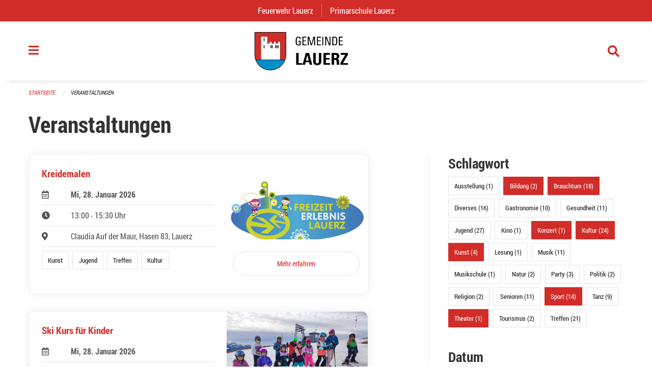

--- FILE ---
content_type: text/html; charset=UTF-8
request_url: https://www.lauerz.ch/events?end=2022-12-31&page=0&range=month&start=2022-12-01&tags=Sports&tags=Culture&tags=Education&tags=Concert&tags=Talk&tags=Theater&tags=Tradition&tags=Art&tags=Toy+Library
body_size: 13807
content:
<!DOCTYPE html>
<html
    class="no-js"
    lang="de-CH"
    xmlns="http://www.w3.org/1999/xhtml" data-version="2026.1">
<head>
    <meta charset="utf-8" />
    <meta name="viewport" content="width=device-width, initial-scale=1.0" />

    
    <meta name="intercoolerjs:use-actual-http-method" content="true" />

    <title id="page-title">
        Veranstaltungen
    </title>
    <!-- This site is running on the
          ___              ____               ____ _                 _
         / _ \ _ __   ___ / ___| _____   __  / ___| | ___  _   _  __| |
        | | | | '_ \ / _ \ |  _ / _ \ \ / / | |   | |/ _ \| | | |/ _` |
        | |_| | | | |  __/ |_| | (_) \ V /  | |___| | (_) | |_| | (_| |
         \___/|_| |_|\___|\____|\___/ \_/    \____|_|\___/ \__,_|\__,_|

         Have a look at the source code: https://onegov.readthedocs.org
     -->
    <link rel="stylesheet" type="text/css" href="https://www.lauerz.ch/theme/onegov.town6.foundation-2026.1-cd47ffcd22987000321790c588d68bca53579e29.css">
    <link rel="stylesheet" type="text/css" href="https://www.lauerz.ch/static/font-awesome5/css/all.min.css___2026.1">
    
    <style>#offCanvas {
    overflow-y: hidden;
}
.side-panel.files-panel {
  display: none
}</style>
    
    
    
    
    
    <link rel="icon" href="data:;base64,iVBORw0KGgo=">
    <meta name="theme-color" content="#d22c28">

    

<meta property="og:type" content="website" />
<meta property="og:url" content="https://www.lauerz.ch/events?end=2022-12-31&amp;page=0&amp;range=month&amp;start=2022-12-01&amp;tags=Sports&amp;tags=Culture&amp;tags=Education&amp;tags=Concert&amp;tags=Talk&amp;tags=Theater&amp;tags=Tradition&amp;tags=Art&amp;tags=Toy+Library" />


<meta property="og:site_name" content="Gemeinde Lauerz">
<meta property="og:description" content="Veranstaltungen">
<meta property="og:locale" content="de_CH">
<meta property="og:locale:alternate" content="fr_CH">

    
    
    <script type="text/javascript" nonce="LwygyqN+T8Vn4usT7MuDCw==">
var _paq = window._paq = window._paq || [];
_paq.push(['trackPageView']);
_paq.push(['enableLinkTracking']);
(function() { 
  var u="https://stats.seantis.ch/";
  _paq.push(['setTrackerUrl', u+'piwik.php']);
  _paq.push(['setSiteId', '19']);
  var d=document, g=d.createElement('script'), s=d.getElementsByTagName('script')[0];
  g.type='text/javascript'; g.async=true; g.defer=true; g.src=u+'piwik.js'; s.parentNode.insertBefore(g,s);
})();
</script>
<link rel="stylesheet" type="text/css" href="https://www.lauerz.ch/7da9c72a3b5f9e060b898ef7cd714b8a/common.bundle.css?15c0e4cb">
<link rel="stylesheet" type="text/css" href="https://www.lauerz.ch/7da9c72a3b5f9e060b898ef7cd714b8a/chosen.bundle.css?df2ed9ff">
<link rel="stylesheet" type="text/css" href="https://www.lauerz.ch/7da9c72a3b5f9e060b898ef7cd714b8a/geo-admin.bundle.css?0deacf46"></head>

<body data-mapbox-token="pk.eyJ1Ijoic2VhbnRpcyIsImEiOiJjaW02ZW92OXEwMDRpeG1rbXZ5ZXJxdmtlIn0.cYzFzNi7AB4vYJgokrPVwQ" id="page-events" class="is-logged-out occurrences-layout town-6" data-default-marker-color="#d22c28" data-default-lat="47.0318622761784" data-default-lon="8.58742022967145" data-default-zoom="5">
    <div class="off-canvas position-left" data-transition="overlap" id="offCanvas" data-off-canvas data-auto-focus="false" >
        <!-- Close button -->
        <div class="button-area">
            <button class="off-canvas-close-button" aria-label="Close menu" type="button" data-close>
                <i class="fa fa-times"></i>
            </button>
        </div>

        <!-- Menu -->
        <div class="navigation-area">
            
    <ul class="vertical menu side-navigation drilldown" data-auto-height="true" data-responsive-menu="drilldown medium-accordion" data-back-button="&lt;li class=&quot;js-drilldown-back&quot;&gt;&lt;a tabindex=&quot;0&quot;&gt;zurück&lt;/a&gt;&lt;/li&gt;">
        <li data-sortable-id="6">
            
    
    
        <a href="https://www.lauerz.ch/news/">
            <div class="navlink ">
                <span>
                    Aktuelles
                    
    
        
        
        
        
        
    

                    
    

                </span>
            </div>
        </a>
    
    
        
    

        </li>
        <li data-sortable-id="1309">
            
    <a>
        <div class="navlink ">
            <span data-click-target="https://www.lauerz.ch/topics/japankaefer">
                Japankäfer
                
    
        
        
        
        
        
    

                
    

            </span>
        </div>
    </a>
    
    
        <ul class="vertical menu nested ">
            
                <li data-sortable-id="1313">
                    
    
    
        <a href="https://www.lauerz.ch/topics/japankaefer/allgemeinverfuegung-amt-fuer-landwirtschaft">
            <div class="navlink ">
                <span>
                    Allgemeinverfügung (Amt für Landwirtschaft)
                    
    
        
        
        
        
        
    

                    
    

                </span>
            </div>
        </a>
    
    
        
    

                </li>
            
                <li data-sortable-id="1311">
                    
    
    
        <a href="https://www.lauerz.ch/topics/japankaefer/informationen-an-gartenbaubetriebe">
            <div class="navlink ">
                <span>
                    Informationen an Gartenbaubetriebe
                    
    
        
        
        
        
        
    

                    
    

                </span>
            </div>
        </a>
    
    
        
    

                </li>
            
                <li data-sortable-id="1310">
                    
    
    
        <a href="https://www.lauerz.ch/topics/japankaefer/informationen-an-landwirtschaftsbetriebe">
            <div class="navlink ">
                <span>
                    Informationen an Landwirtschaftsbetriebe
                    
    
        
        
        
        
        
    

                    
    

                </span>
            </div>
        </a>
    
    
        
    

                </li>
            
                <li data-sortable-id="1312">
                    
    
    
        <a href="https://www.lauerz.ch/topics/japankaefer/informationen-an-verkaufsstellen-von-pflanzen">
            <div class="navlink ">
                <span>
                    Informationen an Verkaufsstellen von Pflanzen
                    
    
        
        
        
        
        
    

                    
    

                </span>
            </div>
        </a>
    
    
        
    

                </li>
            
                <li data-sortable-id="1314">
                    
    
    
        <a href="https://www.lauerz.ch/topics/japankaefer/informationen-privathaushalte">
            <div class="navlink ">
                <span>
                    Informationen Privathaushalte
                    
    
        
        
        
        
        
    

                    
    

                </span>
            </div>
        </a>
    
    
        
    

                </li>
            
        </ul>
    

        </li>
        <li data-sortable-id="8">
            
    <a>
        <div class="navlink ">
            <span data-click-target="https://www.lauerz.ch/topics/gemeindeverwaltung-1">
                Gemeindeverwaltung
                
    
        
        
        
        
        
    

                
    

            </span>
        </div>
    </a>
    
    
        <ul class="vertical menu nested ">
            
                <li data-sortable-id="17">
                    
    <a>
        <div class="navlink ">
            <span data-click-target="https://www.lauerz.ch/topics/gemeindeverwaltung-1/bauamt">
                Bauamt
                
    
        
        
        
        
        
    

                
    

            </span>
        </div>
    </a>
    
    
        <ul class="vertical menu nested ">
            
                <li data-sortable-id="289">
                    
    
    
        <a href="https://www.lauerz.ch/topics/gemeindeverwaltung-1/bauamt/e-baugesuch">
            <div class="navlink ">
                <span>
                    Was muss bei einer Baueingabe beachtet werden?
                    
    
        
        
        
        
        
    

                    
    

                </span>
            </div>
        </a>
    
    
        
    

                </li>
            
                <li data-sortable-id="218">
                    
    
    
        <a href="https://www.lauerz.ch/topics/gemeindeverwaltung-1/bauamt/hochbau">
            <div class="navlink ">
                <span>
                    Merkblätter
                    
    
        
        
        
        
        
    

                    
    

                </span>
            </div>
        </a>
    
    
        
    

                </li>
            
                <li data-sortable-id="220">
                    
    
    
        <a href="https://www.lauerz.ch/topics/gemeindeverwaltung-1/bauamt/tiefbau">
            <div class="navlink ">
                <span>
                    Tiefbau
                    
    
        
        
        
        
        
    

                    
    

                </span>
            </div>
        </a>
    
    
        
    

                </li>
            
                <li data-sortable-id="200">
                    
    
    
        <a href="https://www.lauerz.ch/topics/gemeindeverwaltung-1/bauamt/verfahren">
            <div class="navlink ">
                <span>
                    Ablauf Baubewilligungsverfahren
                    
    
        
        
        
        
        
    

                    
    

                </span>
            </div>
        </a>
    
    
        
    

                </li>
            
                <li data-sortable-id="199">
                    
    
    
        <a href="https://www.lauerz.ch/topics/gemeindeverwaltung-1/bauamt/rechtsgrundlagen-bauwesen">
            <div class="navlink ">
                <span>
                    Rechtsgrundlagen Bauwesen
                    
    
        
        
        
        
        
    

                    
    

                </span>
            </div>
        </a>
    
    
        
    

                </li>
            
                <li data-sortable-id="894">
                    
    
    
        <a href="https://www.lauerz.ch/topics/gemeindeverwaltung-1/bauamt/adressliste-werkleitungen">
            <div class="navlink ">
                <span>
                    Adressliste Werkleitungen
                    
    
        
        
        
        
        
    

                    
    

                </span>
            </div>
        </a>
    
    
        
    

                </li>
            
        </ul>
    

                </li>
            
                <li data-sortable-id="15">
                    
    <a>
        <div class="navlink ">
            <span data-click-target="https://www.lauerz.ch/topics/gemeindeverwaltung-1/einwohneramt">
                Einwohneramt
                
    
        
        
        
        
        
    

                
    

            </span>
        </div>
    </a>
    
    
        <ul class="vertical menu nested ">
            
                <li data-sortable-id="1029">
                    
    
    
        <a href="https://www.lauerz.ch/topics/gemeindeverwaltung-1/einwohneramt/anmeldung-abmeldung">
            <div class="navlink ">
                <span>
                    Abmeldung / Wegzug
                    
    
        
        
        
        
        
    

                    
    

                </span>
            </div>
        </a>
    
    
        
    

                </li>
            
                <li data-sortable-id="1261">
                    
    
    
        <a href="https://www.lauerz.ch/topics/gemeindeverwaltung-1/einwohneramt/adressaenderung-umzug-innerhalb-gemeinde">
            <div class="navlink ">
                <span>
                    Adressänderung / Umzug innerhalb Gemeinde
                    
    
        
        
        
        
        
    

                    
    

                </span>
            </div>
        </a>
    
    
        
    

                </li>
            
                <li data-sortable-id="1262">
                    
    
    
        <a href="https://www.lauerz.ch/topics/gemeindeverwaltung-1/einwohneramt/adressauskunft-aus-dem-einwohnerregister">
            <div class="navlink ">
                <span>
                    Adressauskunft aus dem Einwohnerregister
                    
    
        
        
        
        
        
    

                    
    

                </span>
            </div>
        </a>
    
    
        
    

                </li>
            
                <li data-sortable-id="1263">
                    
    
    
        <a href="https://www.lauerz.ch/topics/gemeindeverwaltung-1/einwohneramt/anmeldung-zuzug">
            <div class="navlink ">
                <span>
                    Anmeldung / Zuzug
                    
    
        
        
        
        
        
    

                    
    

                </span>
            </div>
        </a>
    
    
        
    

                </li>
            
                <li data-sortable-id="1264">
                    
    
    
        <a href="https://www.lauerz.ch/topics/gemeindeverwaltung-1/einwohneramt/anmeldung-wochenaufenthalt">
            <div class="navlink ">
                <span>
                    Anmeldung Wochenaufenthalt
                    
    
        
        
        
        
        
    

                    
    

                </span>
            </div>
        </a>
    
    
        
    

                </li>
            
                <li data-sortable-id="179">
                    
    
    
        <a href="https://www.lauerz.ch/topics/gemeindeverwaltung-1/einwohneramt/betreibungsregisterauszug">
            <div class="navlink ">
                <span>
                    Betreibungsregisterauszug
                    
    
        
        
        
        
        
    

                    
    

                </span>
            </div>
        </a>
    
    
        
    

                </li>
            
                <li data-sortable-id="1265">
                    
    
    
        <a href="https://www.lauerz.ch/topics/gemeindeverwaltung-1/einwohneramt/handlungsfaehigkeitszeugnis">
            <div class="navlink ">
                <span>
                    Handlungsfähigkeitszeugnis
                    
    
        
        
        
        
        
    

                    
    

                </span>
            </div>
        </a>
    
    
        
    

                </li>
            
                <li data-sortable-id="1266">
                    
    
    
        <a href="https://www.lauerz.ch/topics/gemeindeverwaltung-1/einwohneramt/heimatausweis">
            <div class="navlink ">
                <span>
                    Heimatausweis
                    
    
        
        
        
        
        
    

                    
    

                </span>
            </div>
        </a>
    
    
        
    

                </li>
            
                <li data-sortable-id="1250">
                    
    
    
        <a href="https://www.lauerz.ch/topics/gemeindeverwaltung-1/einwohneramt/hundekontrolle">
            <div class="navlink ">
                <span>
                    Hundekontrolle
                    
    
        
        
        
        
        
    

                    
    

                </span>
            </div>
        </a>
    
    
        
    

                </li>
            
                <li data-sortable-id="1030">
                    
    
    
        <a href="https://www.lauerz.ch/topics/gemeindeverwaltung-1/einwohneramt/identitaetskarte-id-pass">
            <div class="navlink ">
                <span>
                    Identitätskarte / Reisepass
                    
    
        
        
        
        
        
    

                    
    

                </span>
            </div>
        </a>
    
    
        
    

                </li>
            
                <li data-sortable-id="1267">
                    
    
    
        <a href="https://www.lauerz.ch/topics/gemeindeverwaltung-1/einwohneramt/lebensbescheinigung">
            <div class="navlink ">
                <span>
                    Lebensbescheinigung
                    
    
        
        
        
        
        
    

                    
    

                </span>
            </div>
        </a>
    
    
        
    

                </li>
            
                <li data-sortable-id="1268">
                    
    
    
        <a href="https://www.lauerz.ch/topics/gemeindeverwaltung-1/einwohneramt/rigi-einwohnerausweis">
            <div class="navlink ">
                <span>
                    Rigi Einwohnerausweis
                    
    
        
        
        
        
        
    

                    
    

                </span>
            </div>
        </a>
    
    
        
    

                </li>
            
                <li data-sortable-id="177">
                    
    
    
        <a href="https://www.lauerz.ch/topics/gemeindeverwaltung-1/einwohneramt/strafregisterauszug">
            <div class="navlink ">
                <span>
                    Strafregisterauszug
                    
    
        
        
        
        
        
    

                    
    

                </span>
            </div>
        </a>
    
    
        
    

                </li>
            
                <li data-sortable-id="213">
                    
    
    
        <a href="https://www.lauerz.ch/topics/gemeindeverwaltung-1/einwohneramt/einwohnerstatistiken">
            <div class="navlink ">
                <span>
                    Einwohnerstatistiken
                    
    
        
        
        
        
        
    

                    
    

                </span>
            </div>
        </a>
    
    
        
    

                </li>
            
                <li data-sortable-id="574">
                    
    
    
        <a href="https://www.lauerz.ch/topics/gemeindeverwaltung-1/einwohneramt/heimmat-2">
            <div class="navlink ">
                <span>
                    Heimatschein
                    
    
        
        
        
        
        
    

                    
    

                </span>
            </div>
        </a>
    
    
        
    

                </li>
            
                <li data-sortable-id="172">
                    
    
    
        <a href="https://www.lauerz.ch/topics/gemeindeverwaltung-1/einwohneramt/obligatorische-krankenversicherung-kvg">
            <div class="navlink ">
                <span>
                    Obligatorische Krankenversicherung (KVG)
                    
    
        
        
        
        
        
    

                    
    

                </span>
            </div>
        </a>
    
    
        
    

                </li>
            
                <li data-sortable-id="171">
                    
    
    
        <a href="https://www.lauerz.ch/topics/gemeindeverwaltung-1/einwohneramt/todesfall">
            <div class="navlink ">
                <span>
                    Todesfall
                    
    
        
        
        
        
        
    

                    
    

                </span>
            </div>
        </a>
    
    
        
    

                </li>
            
                <li data-sortable-id="190">
                    
    
    
        <a href="https://www.lauerz.ch/topics/gemeindeverwaltung-1/einwohneramt/gebuehren">
            <div class="navlink ">
                <span>
                    Gebühren Einwohneramt
                    
    
        
        
        
        
        
    

                    
    

                </span>
            </div>
        </a>
    
    
        
    

                </li>
            
                <li data-sortable-id="1385">
                    
    
    
        <a href="https://www.lauerz.ch/topics/gemeindeverwaltung-1/einwohneramt/mitteilung-einer-freiwilligen-trennung">
            <div class="navlink ">
                <span>
                    Mitteilung einer freiwilligen Trennung
                    
    
        
        
        
        
        
    

                    
    

                </span>
            </div>
        </a>
    
    
        
    

                </li>
            
        </ul>
    

                </li>
            
                <li data-sortable-id="16">
                    
    <a>
        <div class="navlink ">
            <span data-click-target="https://www.lauerz.ch/topics/gemeindeverwaltung-1/kassieramt">
                Finanzen
                
    
        
        
        
        
        
    

                
    

            </span>
        </div>
    </a>
    
    
        <ul class="vertical menu nested ">
            
                <li data-sortable-id="1270">
                    
    
    
        <a href="https://www.lauerz.ch/topics/gemeindeverwaltung-1/kassieramt/betreibungsamt-1">
            <div class="navlink ">
                <span>
                    Betreibungsamt
                    
    
        
        
        
        
        
    

                    
    

                </span>
            </div>
        </a>
    
    
        
    

                </li>
            
                <li data-sortable-id="1271">
                    
    <a>
        <div class="navlink ">
            <span data-click-target="https://www.lauerz.ch/topics/gemeindeverwaltung-1/kassieramt/kassieramt">
                Kassieramt
                
    
        
        
        
        
        
    

                
    

            </span>
        </div>
    </a>
    
    
        <ul class="vertical menu nested ">
            
                <li data-sortable-id="187">
                    
    
    
        <a href="https://www.lauerz.ch/topics/gemeindeverwaltung-1/kassieramt/kassieramt/jahresbericht-und-voranschlag">
            <div class="navlink ">
                <span>
                    Jahresberichte und Voranschläge
                    
    
        
        
        
        
        
    

                    
    

                </span>
            </div>
        </a>
    
    
        
    

                </li>
            
        </ul>
    

                </li>
            
                <li data-sortable-id="1272">
                    
    
    
        <a href="https://www.lauerz.ch/topics/gemeindeverwaltung-1/kassieramt/steueramt">
            <div class="navlink ">
                <span>
                    Steueramt
                    
    
        
        
        
        
        
    

                    
    

                </span>
            </div>
        </a>
    
    
        
    

                </li>
            
        </ul>
    

                </li>
            
                <li data-sortable-id="1282">
                    
    <a>
        <div class="navlink ">
            <span data-click-target="https://www.lauerz.ch/topics/gemeindeverwaltung-1/gemeindekanzlei">
                Gemeindekanzlei
                
    
        
        
        
        
        
    

                
    

            </span>
        </div>
    </a>
    
    
        <ul class="vertical menu nested ">
            
                <li data-sortable-id="36">
                    
    <a>
        <div class="navlink ">
            <span data-click-target="https://www.lauerz.ch/topics/gemeindeverwaltung-1/gemeindekanzlei/abstimmungen-und-wahlen">
                Abstimmungen und Wahlen 
                
    
        
        
        
        
        
    

                
    

            </span>
        </div>
    </a>
    
    
        <ul class="vertical menu nested ">
            
                <li data-sortable-id="64">
                    
    <a>
        <div class="navlink ">
            <span data-click-target="https://www.lauerz.ch/topics/gemeindeverwaltung-1/gemeindekanzlei/abstimmungen-und-wahlen/abstimmungs-oder-wahlresultate-lauerz">
                Abstimmungs- und Wahlresultate
                
    
        
        
        
        
        
    

                
    

            </span>
        </div>
    </a>
    
    
        <ul class="vertical menu nested ">
            
                <li data-sortable-id="189">
                    
    
    
        <a href="https://www.lauerz.ch/topics/gemeindeverwaltung-1/gemeindekanzlei/abstimmungen-und-wahlen/abstimmungs-oder-wahlresultate-lauerz/wahlen">
            <div class="navlink ">
                <span>
                    Wahlen
                    
    
        
        
        
        
        
    

                    
    

                </span>
            </div>
        </a>
    
    
        
    

                </li>
            
        </ul>
    

                </li>
            
                <li data-sortable-id="63">
                    
    
    
        <a href="https://www.lauerz.ch/topics/gemeindeverwaltung-1/gemeindekanzlei/abstimmungen-und-wahlen/termine">
            <div class="navlink ">
                <span>
                    Termine Abstimmungen und Wahlen
                    
    
        
        
        
        
        
    

                    
    

                </span>
            </div>
        </a>
    
    
        
    

                </li>
            
                <li data-sortable-id="1283">
                    
    
    
        <a href="https://www.lauerz.ch/topics/gemeindeverwaltung-1/gemeindekanzlei/abstimmungen-und-wahlen/hinweise-fuer-die-stimmabgabe">
            <div class="navlink ">
                <span>
                    Hinweise für die Stimmabgabe
                    
    
        
        
        
        
        
    

                    
    

                </span>
            </div>
        </a>
    
    
        
    

                </li>
            
                <li data-sortable-id="1284">
                    
    
    
        <a href="https://www.lauerz.ch/topics/gemeindeverwaltung-1/gemeindekanzlei/abstimmungen-und-wahlen/transparenzgesetz">
            <div class="navlink ">
                <span>
                    Transparenzgesetz 
                    
    
        
        
        
        
        
    

                    
    

                </span>
            </div>
        </a>
    
    
        
    

                </li>
            
        </ul>
    

                </li>
            
                <li data-sortable-id="18">
                    
    
    
        <a href="https://www.lauerz.ch/topics/gemeindeverwaltung-1/gemeindekanzlei/ahv-zweigstelle">
            <div class="navlink ">
                <span>
                    AHV-Zweigstelle
                    
    
        
        
        
        
        
    

                    
    

                </span>
            </div>
        </a>
    
    
        
    

                </li>
            
                <li data-sortable-id="1285">
                    
    
    
        <a href="https://www.lauerz.ch/topics/gemeindeverwaltung-1/gemeindekanzlei/beglaubigung-von-unterschriften-oder-fotokopien">
            <div class="navlink ">
                <span>
                    Beglaubigung von Unterschriften oder Fotokopien
                    
    
        
        
        
        
        
    

                    
    

                </span>
            </div>
        </a>
    
    
        
    

                </li>
            
                <li data-sortable-id="1286">
                    
    
    
        <a href="https://www.lauerz.ch/topics/gemeindeverwaltung-1/gemeindekanzlei/betriebsbewilligung-zur-fuehrung-eines-gastwirtschaftsbetriebes">
            <div class="navlink ">
                <span>
                    Betriebsbewilligung zur Führung eines Gastwirtschaftsbetriebes
                    
    
        
        
        
        
        
    

                    
    

                </span>
            </div>
        </a>
    
    
        
    

                </li>
            
                <li data-sortable-id="182">
                    
    
    
        <a href="https://www.lauerz.ch/topics/gemeindeverwaltung-1/gemeindekanzlei/einbuergerung-und-buergerrecht">
            <div class="navlink ">
                <span>
                    Einbürgerung und Bürgerrecht
                    
    
        
        
        
        
        
    

                    
    

                </span>
            </div>
        </a>
    
    
        
    

                </li>
            
                <li data-sortable-id="1287">
                    
    
    
        <a href="https://www.lauerz.ch/topics/gemeindeverwaltung-1/gemeindekanzlei/hinterlegung-von-testamenten-ehe-und-oder-erbvertraegen">
            <div class="navlink ">
                <span>
                    Hinterlegung von Testamenten, Ehe- und / oder Erbverträgen
                    
    
        
        
        
        
        
    

                    
    

                </span>
            </div>
        </a>
    
    
        
    

                </li>
            
        </ul>
    

                </li>
            
                <li data-sortable-id="1279">
                    
    <a>
        <div class="navlink ">
            <span data-click-target="https://www.lauerz.ch/topics/gemeindeverwaltung-1/infrastruktur">
                Infrastruktur &amp; Entsorgung
                
    
        
        
        
        
        
    

                
    

            </span>
        </div>
    </a>
    
    
        <ul class="vertical menu nested ">
            
                <li data-sortable-id="185">
                    
    <a>
        <div class="navlink ">
            <span data-click-target="https://www.lauerz.ch/topics/gemeindeverwaltung-1/infrastruktur/liegenschaften">
                Liegenschaften &amp; Unterhalt
                
    
        
        
        
        
        
    

                
    

            </span>
        </div>
    </a>
    
    
        <ul class="vertical menu nested ">
            
                <li data-sortable-id="75">
                    
    <a>
        <div class="navlink ">
            <span data-click-target="https://www.lauerz.ch/topics/gemeindeverwaltung-1/infrastruktur/liegenschaften/offentliche-parkplaetze-und-stromtankstelle-1">
                Öffentliche Parkplätze und Stromtankstelle
                
    
        
        
        
        
        
    

                
    

            </span>
        </div>
    </a>
    
    
        <ul class="vertical menu nested ">
            
                <li data-sortable-id="269">
                    
    
    
        <a href="https://www.lauerz.ch/topics/gemeindeverwaltung-1/infrastruktur/liegenschaften/offentliche-parkplaetze-und-stromtankstelle-1/schnelle-energietankstelle-in-lauerz">
            <div class="navlink ">
                <span>
                    ​Schnelle Energietankstelle in Lauerz
                    
    
        
        
        
        
        
    

                    
    

                </span>
            </div>
        </a>
    
    
        
    

                </li>
            
        </ul>
    

                </li>
            
        </ul>
    

                </li>
            
                <li data-sortable-id="147">
                    
    
    
        <a href="https://www.lauerz.ch/topics/gemeindeverwaltung-1/infrastruktur/abfallentsorgung">
            <div class="navlink ">
                <span>
                    Abfallentsorgung
                    
    
        
        
        
        
        
    

                    
    

                </span>
            </div>
        </a>
    
    
        
    

                </li>
            
                <li data-sortable-id="1280">
                    
    
    
        <a href="https://www.lauerz.ch/topics/gemeindeverwaltung-1/infrastruktur/abwassergebuehren">
            <div class="navlink ">
                <span>
                    Abwassergebühren
                    
    
        
        
        
        
        
    

                    
    

                </span>
            </div>
        </a>
    
    
        
    

                </li>
            
                <li data-sortable-id="217">
                    
    
    
        <a href="https://www.lauerz.ch/topics/gemeindeverwaltung-1/infrastruktur/wasserversorgung">
            <div class="navlink ">
                <span>
                    Wasserversorgung
                    
    
        
        
        
        
        
    

                    
    

                </span>
            </div>
        </a>
    
    
        
    

                </li>
            
                <li data-sortable-id="1300">
                    
    
    
        <a href="https://www.lauerz.ch/topics/gemeindeverwaltung-1/infrastruktur/neophyten">
            <div class="navlink ">
                <span>
                    Neophyten
                    
    
        
        
        
        
        
    

                    
    

                </span>
            </div>
        </a>
    
    
        
    

                </li>
            
        </ul>
    

                </li>
            
                <li data-sortable-id="21">
                    
    
    
        <a href="https://www.lauerz.ch/topics/gemeindeverwaltung-1/soziales">
            <div class="navlink ">
                <span>
                    Soziales
                    
    
        
        
        
        
        
    

                    
    

                </span>
            </div>
        </a>
    
    
        
    

                </li>
            
                <li data-sortable-id="1307">
                    
    
    
        <a href="https://www.lauerz.ch/topics/gemeindeverwaltung-1/schulergaenzende-kinderbetreuung-mittagstisch">
            <div class="navlink ">
                <span>
                    Schulergänzende Kinderbetreuung/Mittagstisch
                    
    
        
        
        
        
        
    

                    
    

                </span>
            </div>
        </a>
    
    
        
    

                </li>
            
                <li data-sortable-id="1390">
                    
    
    
        <a href="https://www.lauerz.ch/topics/gemeindeverwaltung-1/tagesfamilien">
            <div class="navlink ">
                <span>
                    Tagesfamilien
                    
    
        
        
        
        
        
    

                    
    

                </span>
            </div>
        </a>
    
    
        
    

                </li>
            
                <li data-sortable-id="73">
                    
    
    
        <a href="https://www.lauerz.ch/topics/gemeindeverwaltung-1/postagentur-lauerz">
            <div class="navlink ">
                <span>
                    Postagentur Lauerz
                    
    
        
        
        
        
        
    

                    
    

                </span>
            </div>
        </a>
    
    
        
    

                </li>
            
                <li data-sortable-id="1273">
                    
    <a>
        <div class="navlink ">
            <span data-click-target="https://www.lauerz.ch/topics/gemeindeverwaltung-1/externe-dienste">
                Externe Dienste
                
    
        
        
        
        
        
    

                
    

            </span>
        </div>
    </a>
    
    
        <ul class="vertical menu nested ">
            
                <li data-sortable-id="1274">
                    
    
    
        <a href="https://www.lauerz.ch/topics/gemeindeverwaltung-1/externe-dienste/amt-fuer-kindes-und-erwachsenenschutz-innerschwyz-kesi">
            <div class="navlink ">
                <span>
                    Amt für Kindes- und Erwachsenenschutz Innerschwyz (KESI) 
                    
    
        
        
        
        
        
    

                    
    

                </span>
            </div>
        </a>
    
    
        
    

                </li>
            
                <li data-sortable-id="1275">
                    
    
    
        <a href="https://www.lauerz.ch/topics/gemeindeverwaltung-1/externe-dienste/arbeitsamt-rav">
            <div class="navlink ">
                <span>
                    Arbeitsamt / RAV
                    
    
        
        
        
        
        
    

                    
    

                </span>
            </div>
        </a>
    
    
        
    

                </li>
            
                <li data-sortable-id="1276">
                    
    
    
        <a href="https://www.lauerz.ch/topics/gemeindeverwaltung-1/externe-dienste/notariat-grundbuch-und-konkursamt-goldau">
            <div class="navlink ">
                <span>
                    Notariat, Grundbuch- und Konkursamt Goldau
                    
    
        
        
        
        
        
    

                    
    

                </span>
            </div>
        </a>
    
    
        
    

                </li>
            
                <li data-sortable-id="1277">
                    
    
    
        <a href="https://www.lauerz.ch/topics/gemeindeverwaltung-1/externe-dienste/zivilstandsamt-innerschwyz">
            <div class="navlink ">
                <span>
                    Zivilstandsamt Innerschwyz
                    
    
        
        
        
        
        
    

                    
    

                </span>
            </div>
        </a>
    
    
        
    

                </li>
            
        </ul>
    

                </li>
            
                <li data-sortable-id="111">
                    
    <a>
        <div class="navlink ">
            <span data-click-target="https://www.lauerz.ch/topics/gemeindeverwaltung-1/faq-haeufig-gestellte-fragen">
                FAQ (Häufig gestellte Fragen)
                
    
        
        
        
        
        
    

                
    

            </span>
        </div>
    </a>
    
    
        <ul class="vertical menu nested ">
            
                <li data-sortable-id="287">
                    
    
    
        <a href="https://www.lauerz.ch/topics/gemeindeverwaltung-1/faq-haeufig-gestellte-fragen/abbrennen-von-feuerwerk">
            <div class="navlink ">
                <span>
                    Abbrennen von Feuerwerk
                    
    
        
        
        
        
        
    

                    
    

                </span>
            </div>
        </a>
    
    
        
    

                </li>
            
                <li data-sortable-id="113">
                    
    
    
        <a href="https://www.lauerz.ch/topics/gemeindeverwaltung-1/faq-haeufig-gestellte-fragen/adressaenderungen">
            <div class="navlink ">
                <span>
                    Adressänderungen
                    
    
        
        
        
        
        
    

                    
    

                </span>
            </div>
        </a>
    
    
        
    

                </li>
            
                <li data-sortable-id="114">
                    
    
    
        <a href="https://www.lauerz.ch/topics/gemeindeverwaltung-1/faq-haeufig-gestellte-fragen/alters-und-pflegezentrum">
            <div class="navlink ">
                <span>
                    Alters- und Pflegezentrum Au
                    
    
        
        
        
        
        
    

                    
    

                </span>
            </div>
        </a>
    
    
        
    

                </li>
            
                <li data-sortable-id="115">
                    
    
    
        <a href="https://www.lauerz.ch/topics/gemeindeverwaltung-1/faq-haeufig-gestellte-fragen/amtsblatt-des-kantons-schwyz">
            <div class="navlink ">
                <span>
                    Amtsblatt des Kantons Schwyz
                    
    
        
        
        
        
        
    

                    
    

                </span>
            </div>
        </a>
    
    
        
    

                </li>
            
                <li data-sortable-id="116">
                    
    
    
        <a href="https://www.lauerz.ch/topics/gemeindeverwaltung-1/faq-haeufig-gestellte-fragen/arbeitslosigkeit">
            <div class="navlink ">
                <span>
                    Arbeitslosigkeit
                    
    
        
        
        
        
        
    

                    
    

                </span>
            </div>
        </a>
    
    
        
    

                </li>
            
                <li data-sortable-id="117">
                    
    
    
        <a href="https://www.lauerz.ch/topics/gemeindeverwaltung-1/faq-haeufig-gestellte-fragen/auslaender">
            <div class="navlink ">
                <span>
                    Ausländer
                    
    
        
        
        
        
        
    

                    
    

                </span>
            </div>
        </a>
    
    
        
    

                </li>
            
                <li data-sortable-id="118">
                    
    
    
        <a href="https://www.lauerz.ch/topics/gemeindeverwaltung-1/faq-haeufig-gestellte-fragen/beglaubigungen">
            <div class="navlink ">
                <span>
                    Beglaubigungen
                    
    
        
        
        
        
        
    

                    
    

                </span>
            </div>
        </a>
    
    
        
    

                </li>
            
                <li data-sortable-id="119">
                    
    
    
        <a href="https://www.lauerz.ch/topics/gemeindeverwaltung-1/faq-haeufig-gestellte-fragen/bestattung-in-lauerz">
            <div class="navlink ">
                <span>
                    Bestattung in Lauerz
                    
    
        
        
        
        
        
    

                    
    

                </span>
            </div>
        </a>
    
    
        
    

                </li>
            
                <li data-sortable-id="120">
                    
    <a>
        <div class="navlink ">
            <span data-click-target="https://www.lauerz.ch/topics/gemeindeverwaltung-1/faq-haeufig-gestellte-fragen/betreibungen">
                Betreibungen
                
    
        
        
        
        
        
    

                
    

            </span>
        </div>
    </a>
    
    
        <ul class="vertical menu nested ">
            
                <li data-sortable-id="186">
                    
    
    
        <a href="https://www.lauerz.ch/topics/gemeindeverwaltung-1/faq-haeufig-gestellte-fragen/betreibungen/betreibungsregisterauszugauszug">
            <div class="navlink ">
                <span>
                    Betreibungsregisterauszug
                    
    
        
        
        
        
        
    

                    
    

                </span>
            </div>
        </a>
    
    
        
    

                </li>
            
        </ul>
    

                </li>
            
                <li data-sortable-id="121">
                    
    
    
        <a href="https://www.lauerz.ch/topics/gemeindeverwaltung-1/faq-haeufig-gestellte-fragen/datenschutz">
            <div class="navlink ">
                <span>
                    Datenschutz
                    
    
        
        
        
        
        
    

                    
    

                </span>
            </div>
        </a>
    
    
        
    

                </li>
            
                <li data-sortable-id="122">
                    
    
    
        <a href="https://www.lauerz.ch/topics/gemeindeverwaltung-1/faq-haeufig-gestellte-fragen/energiefoerderprogramm">
            <div class="navlink ">
                <span>
                    Energieförderprogramm
                    
    
        
        
        
        
        
    

                    
    

                </span>
            </div>
        </a>
    
    
        
    

                </li>
            
                <li data-sortable-id="124">
                    
    
    
        <a href="https://www.lauerz.ch/topics/gemeindeverwaltung-1/faq-haeufig-gestellte-fragen/gesetze-und-verordnungen-des-kantons-schwyz">
            <div class="navlink ">
                <span>
                    Gesetze und Verordnungen
                    
    
        
        
        
        
        
    

                    
    

                </span>
            </div>
        </a>
    
    
        
    

                </li>
            
                <li data-sortable-id="284">
                    
    
    
        <a href="https://www.lauerz.ch/topics/gemeindeverwaltung-1/faq-haeufig-gestellte-fragen/hashtags-in-der-webseite-lauerz">
            <div class="navlink ">
                <span>
                    Hashtags in der Webseite Lauerz
                    
    
        
        
        
        
        
    

                    
    

                </span>
            </div>
        </a>
    
    
        
    

                </li>
            
                <li data-sortable-id="125">
                    
    
    
        <a href="https://www.lauerz.ch/topics/gemeindeverwaltung-1/faq-haeufig-gestellte-fragen/heirat">
            <div class="navlink ">
                <span>
                    Heirat
                    
    
        
        
        
        
        
    

                    
    

                </span>
            </div>
        </a>
    
    
        
    

                </li>
            
                <li data-sortable-id="127">
                    
    
    
        <a href="https://www.lauerz.ch/topics/gemeindeverwaltung-1/faq-haeufig-gestellte-fragen/identitaetskart-und-pass">
            <div class="navlink ">
                <span>
                    Identitätskarte
                    
    
        
        
        
        
        
    

                    
    

                </span>
            </div>
        </a>
    
    
        
    

                </li>
            
                <li data-sortable-id="188">
                    
    
    
        <a href="https://www.lauerz.ch/topics/gemeindeverwaltung-1/faq-haeufig-gestellte-fragen/impressum">
            <div class="navlink ">
                <span>
                    Impressum
                    
    
        
        
        
        
        
    

                    
    

                </span>
            </div>
        </a>
    
    
        
    

                </li>
            
                <li data-sortable-id="183">
                    
    
    
        <a href="https://www.lauerz.ch/topics/gemeindeverwaltung-1/faq-haeufig-gestellte-fragen/individuelle-praemienverbilligung-ipv">
            <div class="navlink ">
                <span>
                    Individuelle Prämienverbilligung (IPV)
                    
    
        
        
        
        
        
    

                    
    

                </span>
            </div>
        </a>
    
    
        
    

                </li>
            
                <li data-sortable-id="129">
                    
    
    
        <a href="https://www.lauerz.ch/topics/gemeindeverwaltung-1/faq-haeufig-gestellte-fragen/lernfahrausweis-bestaetigung">
            <div class="navlink ">
                <span>
                    Lernfahrausweis-Bestätigung
                    
    
        
        
        
        
        
    

                    
    

                </span>
            </div>
        </a>
    
    
        
    

                </li>
            
                <li data-sortable-id="130">
                    
    
    
        <a href="https://www.lauerz.ch/topics/gemeindeverwaltung-1/faq-haeufig-gestellte-fragen/pass">
            <div class="navlink ">
                <span>
                    Pass
                    
    
        
        
        
        
        
    

                    
    

                </span>
            </div>
        </a>
    
    
        
    

                </li>
            
                <li data-sortable-id="131">
                    
    
    
        <a href="https://www.lauerz.ch/topics/gemeindeverwaltung-1/faq-haeufig-gestellte-fragen/raumreservationen">
            <div class="navlink ">
                <span>
                    Raumreservationen
                    
    
        
        
        
        
        
    

                    
    

                </span>
            </div>
        </a>
    
    
        
    

                </li>
            
                <li data-sortable-id="134">
                    
    
    
        <a href="https://www.lauerz.ch/topics/gemeindeverwaltung-1/faq-haeufig-gestellte-fragen/wegzug">
            <div class="navlink ">
                <span>
                    Wegzug
                    
    
        
        
        
        
        
    

                    
    

                </span>
            </div>
        </a>
    
    
        
    

                </li>
            
                <li data-sortable-id="135">
                    
    
    
        <a href="https://www.lauerz.ch/topics/gemeindeverwaltung-1/faq-haeufig-gestellte-fragen/wohnungsabnahme">
            <div class="navlink ">
                <span>
                    Wohnungsabnahme
                    
    
        
        
        
        
        
    

                    
    

                </span>
            </div>
        </a>
    
    
        
    

                </li>
            
                <li data-sortable-id="136">
                    
    
    
        <a href="https://www.lauerz.ch/topics/gemeindeverwaltung-1/faq-haeufig-gestellte-fragen/zuzug">
            <div class="navlink ">
                <span>
                    Zuzug
                    
    
        
        
        
        
        
    

                    
    

                </span>
            </div>
        </a>
    
    
        
    

                </li>
            
        </ul>
    

                </li>
            
                <li data-sortable-id="1289">
                    
    
    
        <a href="https://www.lauerz.ch/topics/gemeindeverwaltung-1/offene-stellen">
            <div class="navlink ">
                <span>
                    Offene Stellen
                    
    
        
        
        
        
        
    

                    
    

                </span>
            </div>
        </a>
    
    
        
    

                </li>
            
        </ul>
    

        </li>
        <li data-sortable-id="3">
            
    <a>
        <div class="navlink ">
            <span data-click-target="https://www.lauerz.ch/topics/politik-verwaltung">
                Behörden &amp; Politik
                
    
        
        
        
        
        
    

                
    

            </span>
        </div>
    </a>
    
    
        <ul class="vertical menu nested ">
            
                <li data-sortable-id="1293">
                    
    
    
        <a href="https://www.lauerz.ch/topics/politik-verwaltung/abstimmungen-und-wahlen">
            <div class="navlink ">
                <span>
                    Abstimmungen und Wahlen
                    
    
        
        
        
        
        
    

                    
    

                </span>
            </div>
        </a>
    
    
        
    

                </li>
            
                <li data-sortable-id="108">
                    
    
    
        <a href="https://www.lauerz.ch/topics/politik-verwaltung/gemeindeversammlung">
            <div class="navlink ">
                <span>
                    Gemeindeversammlung
                    
    
        
        
        
        
        
    

                    
    

                </span>
            </div>
        </a>
    
    
        
    

                </li>
            
                <li data-sortable-id="9">
                    
    
    
        <a href="https://www.lauerz.ch/topics/politik-verwaltung/gemeidnerat">
            <div class="navlink ">
                <span>
                    Gemeinderat
                    
    
        
        
        
        
        
    

                    
    

                </span>
            </div>
        </a>
    
    
        
    

                </li>
            
                <li data-sortable-id="312">
                    
    
    
        <a href="https://www.lauerz.ch/topics/politik-verwaltung/behoerdenverzeichnis">
            <div class="navlink ">
                <span>
                    Behördenverzeichnis
                    
    
        
        
        
        
        
    

                    
    

                </span>
            </div>
        </a>
    
    
        
    

                </li>
            
                <li data-sortable-id="11">
                    
    
    
        <a href="https://www.lauerz.ch/topics/politik-verwaltung/kommissionen">
            <div class="navlink ">
                <span>
                    Kommissionen
                    
    
        
        
        
        
        
    

                    
    

                </span>
            </div>
        </a>
    
    
        
    

                </li>
            
                <li data-sortable-id="23">
                    
    
    
        <a href="https://www.lauerz.ch/topics/politik-verwaltung/vermittler">
            <div class="navlink ">
                <span>
                    Vermittler
                    
    
        
        
        
        
        
    

                    
    

                </span>
            </div>
        </a>
    
    
        
    

                </li>
            
                <li data-sortable-id="163">
                    
    
    
        <a href="https://www.lauerz.ch/topics/politik-verwaltung/reglemente-und-verordnungen">
            <div class="navlink ">
                <span>
                    Reglemente und Verordnungen
                    
    
        
        
        
        
        
    

                    
    

                </span>
            </div>
        </a>
    
    
        
    

                </li>
            
                <li data-sortable-id="151">
                    
    <a>
        <div class="navlink ">
            <span data-click-target="https://www.lauerz.ch/topics/politik-verwaltung/parteien">
                Ortsparteien
                
    
        
        
        
        
        
    

                
    

            </span>
        </div>
    </a>
    
    
        <ul class="vertical menu nested ">
            
                <li data-sortable-id="154">
                    
    
    
        <a href="https://www.lauerz.ch/topics/politik-verwaltung/parteien/christlichdemokratische-volkspartei-cvp">
            <div class="navlink ">
                <span>
                    Die Mitte
                    
    
        
        
        
        
        
    

                    
    

                </span>
            </div>
        </a>
    
    
        
    

                </li>
            
                <li data-sortable-id="153">
                    
    
    
        <a href="https://www.lauerz.ch/topics/politik-verwaltung/parteien/freisinnig-demokratische-partei-fdp">
            <div class="navlink ">
                <span>
                    Freisinnig-Demokratische Partei (FDP)
                    
    
        
        
        
        
        
    

                    
    

                </span>
            </div>
        </a>
    
    
        
    

                </li>
            
                <li data-sortable-id="152">
                    
    
    
        <a href="https://www.lauerz.ch/topics/politik-verwaltung/parteien/schweizerische-volkspartei-svp">
            <div class="navlink ">
                <span>
                    Schweizerische Volkspartei (SVP)
                    
    
        
        
        
        
        
    

                    
    

                </span>
            </div>
        </a>
    
    
        
    

                </li>
            
        </ul>
    

                </li>
            
                <li data-sortable-id="56">
                    
    <a>
        <div class="navlink ">
            <span data-click-target="https://www.lauerz.ch/topics/politik-verwaltung/weiter-zustaendigkeiten">
                Weitere Zuständigkeiten
                
    
        
        
        
        
        
    

                
    

            </span>
        </div>
    </a>
    
    
        <ul class="vertical menu nested ">
            
                <li data-sortable-id="144">
                    
    
    
        <a href="https://www.lauerz.ch/topics/politik-verwaltung/weiter-zustaendigkeiten/abwasserverband-schwyz">
            <div class="navlink ">
                <span>
                    Abwasserverband Schwyz
                    
    
        
        
        
        
        
    

                    
    

                </span>
            </div>
        </a>
    
    
        
    

                </li>
            
                <li data-sortable-id="142">
                    
    
    
        <a href="https://www.lauerz.ch/topics/politik-verwaltung/weiter-zustaendigkeiten/begleitkommission-zivilstandsamt-innerschwyz">
            <div class="navlink ">
                <span>
                    Zivilstandsamt Innerschwyz
                    
    
        
        
        
        
        
    

                    
    

                </span>
            </div>
        </a>
    
    
        
    

                </li>
            
                <li data-sortable-id="141">
                    
    
    
        <a href="https://www.lauerz.ch/topics/politik-verwaltung/weiter-zustaendigkeiten/kommission-innerschwyzer-gemeinden-fuer-oeffentl-verkehr-kigoev">
            <div class="navlink ">
                <span>
                    Kommission Innerschwyzer Gemeinden für öffentl. Verkehr (KIGöV)
                    
    
        
        
        
        
        
    

                    
    

                </span>
            </div>
        </a>
    
    
        
    

                </li>
            
                <li data-sortable-id="143">
                    
    
    
        <a href="https://www.lauerz.ch/topics/politik-verwaltung/weiter-zustaendigkeiten/musikschule-steinen-lauerz">
            <div class="navlink ">
                <span>
                    Musikschule Steinen-Lauerz
                    
    
        
        
        
        
        
    

                    
    

                </span>
            </div>
        </a>
    
    
        
    

                </li>
            
                <li data-sortable-id="58">
                    
    
    
        <a href="https://www.lauerz.ch/topics/politik-verwaltung/weiter-zustaendigkeiten/jugendfragen">
            <div class="navlink ">
                <span>
                    Jugendfragen
                    
    
        
        
        
        
        
    

                    
    

                </span>
            </div>
        </a>
    
    
        
    

                </li>
            
                <li data-sortable-id="139">
                    
    
    
        <a href="https://www.lauerz.ch/topics/politik-verwaltung/weiter-zustaendigkeiten/schiessanlagen">
            <div class="navlink ">
                <span>
                    Schiesswesen
                    
    
        
        
        
        
        
    

                    
    

                </span>
            </div>
        </a>
    
    
        
    

                </li>
            
                <li data-sortable-id="145">
                    
    
    
        <a href="https://www.lauerz.ch/topics/politik-verwaltung/weiter-zustaendigkeiten/stiftung-pro-alters-und-pflegezentrum-au-steinen-lauerz">
            <div class="navlink ">
                <span>
                    Stiftung Pro Alters- und Pflegezentrum Au Steinen-Lauerz
                    
    
        
        
        
        
        
    

                    
    

                </span>
            </div>
        </a>
    
    
        
    

                </li>
            
                <li data-sortable-id="60">
                    
    
    
        <a href="https://www.lauerz.ch/topics/politik-verwaltung/weiter-zustaendigkeiten/wohnungsabnahmen">
            <div class="navlink ">
                <span>
                    Wohnungsabnahmen
                    
    
        
        
        
        
        
    

                    
    

                </span>
            </div>
        </a>
    
    
        
    

                </li>
            
                <li data-sortable-id="1130">
                    
    
    
        <a href="https://www.lauerz.ch/topics/politik-verwaltung/weiter-zustaendigkeiten/wasserversorgungsgenossenschaft-lauerz">
            <div class="navlink ">
                <span>
                    Wasserversorgungsgenossenschaft Lauerz
                    
    
        
        
        
        
        
    

                    
    

                </span>
            </div>
        </a>
    
    
        
    

                </li>
            
        </ul>
    

                </li>
            
        </ul>
    

        </li>
        <li data-sortable-id="5">
            
    <a>
        <div class="navlink ">
            <span data-click-target="https://www.lauerz.ch/topics/portraet-wirtschaft">
                Unsere Gemeinde
                
    
        
        
        
        
        
    

                
    

            </span>
        </div>
    </a>
    
    
        <ul class="vertical menu nested ">
            
                <li data-sortable-id="37">
                    
    <a>
        <div class="navlink ">
            <span data-click-target="https://www.lauerz.ch/topics/portraet-wirtschaft/lage">
                Über unsere Gemeinde
                
    
        
        
        
        
        
    

                
    

            </span>
        </div>
    </a>
    
    
        <ul class="vertical menu nested ">
            
                <li data-sortable-id="39">
                    
    
    
        <a href="https://www.lauerz.ch/topics/portraet-wirtschaft/lage/gemeinde-in-zahlen">
            <div class="navlink ">
                <span>
                    Gemeinde in Zahlen 
                    
    
        
        
        
        
        
    

                    
    

                </span>
            </div>
        </a>
    
    
        
    

                </li>
            
                <li data-sortable-id="2">
                    
    
    
        <a href="https://www.lauerz.ch/topics/portraet-wirtschaft/lage/primarschule-lauerz">
            <div class="navlink ">
                <span>
                    Primarschule Lauerz
                    
    
        
        
        
        
        
    

                    
    

                </span>
            </div>
        </a>
    
    
        
    

                </li>
            
                <li data-sortable-id="248">
                    
    
    
        <a href="https://www.lauerz.ch/topics/portraet-wirtschaft/lage/feuerwehr-lauerz">
            <div class="navlink ">
                <span>
                    Feuerwehr Lauerz
                    
    
        
        
        
        
        
    

                    
    

                </span>
            </div>
        </a>
    
    
        
    

                </li>
            
        </ul>
    

                </li>
            
                <li data-sortable-id="32">
                    
    
    
        <a href="https://www.lauerz.ch/topics/portraet-wirtschaft/geschichte">
            <div class="navlink ">
                <span>
                    Geschichte
                    
    
        
        
        
        
        
    

                    
    

                </span>
            </div>
        </a>
    
    
        
    

                </li>
            
                <li data-sortable-id="258">
                    
    
    
        <a href="https://www.lauerz.ch/topics/portraet-wirtschaft/wirtschaft-und-gewerbe">
            <div class="navlink ">
                <span>
                    Wirtschaft und Gewerbe
                    
    
        
        
        
        
        
    

                    
    

                </span>
            </div>
        </a>
    
    
        
    

                </li>
            
                <li data-sortable-id="231">
                    
    
    
        <a href="https://www.lauerz.ch/topics/portraet-wirtschaft/landwirtschaft">
            <div class="navlink ">
                <span>
                    Landwirtschaft
                    
    
        
        
        
        
        
    

                    
    

                </span>
            </div>
        </a>
    
    
        
    

                </li>
            
                <li data-sortable-id="77">
                    
    
    
        <a href="https://www.lauerz.ch/topics/portraet-wirtschaft/alters-und-pflegezentrum-au">
            <div class="navlink ">
                <span>
                    Wohnen im Alter
                    
    
        
        
        
        
        
    

                    
    

                </span>
            </div>
        </a>
    
    
        
    

                </li>
            
                <li data-sortable-id="184">
                    
    
    
        <a href="https://www.lauerz.ch/topics/portraet-wirtschaft/infoblatt-lauerz">
            <div class="navlink ">
                <span>
                    Infoblatt Lauerz
                    
    
        
        
        
        
        
    

                    
    

                </span>
            </div>
        </a>
    
    
        
    

                </li>
            
                <li data-sortable-id="245">
                    
    
    
        <a href="https://www.lauerz.ch/topics/portraet-wirtschaft/video-gemeinde-lauerz">
            <div class="navlink ">
                <span>
                    Video Gemeinde Lauerz
                    
    
        
        
        
        
        
    

                    
    

                </span>
            </div>
        </a>
    
    
        
    

                </li>
            
                <li data-sortable-id="282">
                    
    
    
        <a href="https://www.lauerz.ch/topics/portraet-wirtschaft/ortsplan-gemeidne-lauerz">
            <div class="navlink ">
                <span>
                    Ortsplan Gemeinde Lauerz
                    
    
        
        
        
        
        
    

                    
    

                </span>
            </div>
        </a>
    
    
        
    

                </li>
            
        </ul>
    

        </li>
        <li data-sortable-id="4">
            
    <a>
        <div class="navlink ">
            <span data-click-target="https://www.lauerz.ch/topics/freizeit-tourismus">
                Freizeit &amp; Tourismus
                
    
        
        
        
        
        
    

                
    

            </span>
        </div>
    </a>
    
    
        <ul class="vertical menu nested ">
            
                <li data-sortable-id="1302">
                    
    
    
        <a href="https://www.lauerz.ch/topics/freizeit-tourismus/sehenswertes">
            <div class="navlink ">
                <span>
                    Sehenswertes
                    
    
        
        
        
        
        
    

                    
    

                </span>
            </div>
        </a>
    
    
        
    

                </li>
            
                <li data-sortable-id="66">
                    
    
    
        <a href="https://www.lauerz.ch/topics/freizeit-tourismus/freizeit">
            <div class="navlink ">
                <span>
                    Freizeit und Vereine
                    
    
        
        
        
        
        
    

                    
    

                </span>
            </div>
        </a>
    
    
        
    

                </li>
            
                <li data-sortable-id="1100">
                    
    
    
        <a href="https://www.lauerz.ch/topics/freizeit-tourismus/kulturwochenende-vom-19-bis-21-april-2024-in-lauerz">
            <div class="navlink ">
                <span>
                    Kulturwochenende vom 19. bis 21. April 2024 in Lauerz
                    
    
        
        
        
        
        
    

                    
    

                </span>
            </div>
        </a>
    
    
        
    

                </li>
            
                <li data-sortable-id="109">
                    
    <a>
        <div class="navlink ">
            <span data-click-target="https://www.lauerz.ch/topics/freizeit-tourismus/verkehrsverein-lauerz">
                Verkehrsverein Lauerz &amp; Tourismus
                
    
        
        
        
        
        
    

                
    

            </span>
        </div>
    </a>
    
    
        <ul class="vertical menu nested ">
            
                <li data-sortable-id="240">
                    
    
    
        <a href="https://www.lauerz.ch/topics/freizeit-tourismus/verkehrsverein-lauerz/unterkuenfte">
            <div class="navlink ">
                <span>
                    Unterkünfte
                    
    
        
        
        
        
        
    

                    
    

                </span>
            </div>
        </a>
    
    
        
    

                </li>
            
                <li data-sortable-id="824">
                    
    
    
        <a href="https://www.lauerz.ch/topics/freizeit-tourismus/verkehrsverein-lauerz/wandervorschlaege-in-lauerz">
            <div class="navlink ">
                <span>
                    Wandervorschläge in Lauerz
                    
    
        
        
        
        
        
    

                    
    

                </span>
            </div>
        </a>
    
    
        
    

                </li>
            
        </ul>
    

                </li>
            
                <li data-sortable-id="353">
                    
    
    
        <a href="https://www.lauerz.ch/topics/freizeit-tourismus/rigi-anwohnerangebot">
            <div class="navlink ">
                <span>
                    Rigi Anwohner-Angebot
                    
    
        
        
        
        
        
    

                    
    

                </span>
            </div>
        </a>
    
    
        
    

                </li>
            
                <li data-sortable-id="191">
                    
    
    
        <a href="https://www.lauerz.ch/topics/freizeit-tourismus/kino-und-theater">
            <div class="navlink ">
                <span>
                    Kino und Theater
                    
    
        
        
        
        
        
    

                    
    

                </span>
            </div>
        </a>
    
    
        
    

                </li>
            
                <li data-sortable-id="303">
                    
    
    
        <a href="https://www.lauerz.ch/topics/freizeit-tourismus/fischen">
            <div class="navlink ">
                <span>
                    Fischen
                    
    
        
        
        
        
        
    

                    
    

                </span>
            </div>
        </a>
    
    
        
    

                </li>
            
                <li data-sortable-id="214">
                    
    
    
        <a href="https://www.lauerz.ch/topics/freizeit-tourismus/wsebcam-lauerz">
            <div class="navlink ">
                <span>
                    Webcam Lauerz
                    
    
        
        
        
        
        
    

                    
    

                </span>
            </div>
        </a>
    
    
        
    

                </li>
            
        </ul>
    

        </li>
        <li data-sortable-id="290">
            
    
    
        <a href="https://www.lauerz.ch/topics/kirchgemeinde-lauerz">
            <div class="navlink ">
                <span>
                    Kirchgemeinde Lauerz
                    
    
        
        
        
        
        
    

                    
    

                </span>
            </div>
        </a>
    
    
        
    

        </li>
        <li data-sortable-id="343">
            
    
    
        <a href="https://www.lauerz.ch/topics/webseite-gemeinde-lauerz">
            <div class="navlink ">
                <span>
                    Webseite Gemeinde Lauerz
                    
    
        
        
        
        
        
    

                    
    

                </span>
            </div>
        </a>
    
    
        
    

        </li>
    </ul>

        </div>
    </div>

    <div class="sidebar-toggler show-for-small-only" data-toggle="offCanvasSidebar">
        <div class="animated-hamburger">
            <span></span>
            <span></span>
            <span></span>
            <span></span>
        </div>
        <span class="text"> Sidebar</span>
    </div>

    <div class="off-canvas position-right show-for-small-only" id="offCanvasSidebar" data-auto-focus="false" data-off-canvas >
        <!-- Gets filled by sidebar_mobile.js -->
    </div>

    <div class="off-canvas position-right" data-transition="overlap" id="offCanvasSearch" data-auto-focus="false" data-off-canvas>
        <button class="off-canvas-close-button" aria-label="Close menu" type="button" data-close>
            <i class="fa fa-times"></i>
        </button>
        <form class="searchbox header-searchbox" action="https://www.lauerz.ch/search" method="GET" data-typeahead="on" data-typeahead-source="https://www.lauerz.ch/search/suggest" data-typeahead-target="https://www.lauerz.ch/search">
            <div class="input-group">
                <input class="input-group-field" type="search" id="search" data-typeahead-subject name="q" autocomplete="off" autocorrect="off" required maxlength="200" placeholder="Suchbegriff">
                <div class="typeahead">
                    <div class="cell small-12" data-typeahead-container>
                    </div>
                </div>
                <div class="input-group-button">
                    <button class="button" type="submit">
                        <i class="fa fa-search"></i>
                    </button>
                </div>
            </div>
        </form>
    </div>

    <div class="off-canvas-content" data-off-canvas-content>
        <a class="show-for-sr" href="#content">Navigation überspringen</a>
        <main>
            <header id="header">
                <div id="sticky-header-area">
                    

                    

                    
                        
    <div id="header_links" class="text-center">
        <div class="grid-container">
            <div class="title-bar align-center" data-responsive-toggle="animated-menu" data-hide-for="medium">
                <button type="button" data-toggle><i class="fa fa-bars"></i> </button>
                </div>

                <div class="top-bar" id="animated-menu">
                <div class="top-bar-left">
                    <ul class="dropdown menu align-center" data-dropdown-menu>
                        <li><a href="http://www.feuerwehr-lauerz.ch/">Feuerwehr Lauerz</a></li>
                        <li><a href="https://www.schule-lauerz.ch/">Primarschule Lauerz</a></li>
                    </ul>
                </div>
            </div>
        </div>
    </div>

                        
    

                    
                </div>
                <div data-sticky-container id="nav-bar">
                    <div class="nav-bar-sticky" data-sticky data-options="marginTop:0; stickyOn: small;" data-top-anchor="sticky-header-area:bottom" data-stick-to="top">

                        

                        <div class="grid-container navigation">
                            <div class="grid-x">
                                <div class="large-2 small-2 cell">
                                    <button class="menu-button" data-toggle="offCanvas">
                                        <i class="fas fa-bars"></i>
                                    </button>
                                </div>
                                <div class="large-8 small-8 cell middle">
                                    <a href="https://www.lauerz.ch/" aria-label="Zurück zur Startseite">
                                        <img src="https://www.lauerz.ch/storage/a708933ee21775ba01d67f50789afd3a2859de268a6e2f2a20fc32be8b3d4f05" alt="Logo" title="Gemeinde Lauerz"/>
                                        
                                    </a>
                                </div>
                                <div class="large-2 small-2 cell right-side">
                                    <button  class="search-button" data-toggle="offCanvasSearch">
                                        <i class="fa fa-search"></i>
                                    </button>
                                </div>
                            </div>
                        </div>

                        
                            
                        
                    </div>
                </div>
                <div class="grid-container">
                    <div class="grid-x alerts">
                        <div id="alert-boxes" class="cell small-12">
                            
                            
    

                        </div>
                    </div>
                </div>
            </header>

            
                
                
                <article class="content without-sidebar-links" >
                    <div class="grid-container">
                        <div class="grid-x grid-padding-x">
                            <div class="cell small-12">
                                
    
        <div id="breadcrumbs" class="">
            <nav aria-label="Sie sind hier" role="navigation">
                <ul class="breadcrumbs" >
                    
                        <li>
    <a href="https://www.lauerz.ch/">Startseite</a>
</li>
                    
                        <li>
    <a href="https://www.lauerz.ch/events?end=2026-01-31&amp;filter_keywords=&amp;page=0&amp;range=month&amp;start=2026-01-01&amp;tags=Sports&amp;tags=Culture&amp;tags=Education&amp;tags=Concert&amp;tags=Talk&amp;tags=Theater&amp;tags=Tradition&amp;tags=Art&amp;tags=Toy+Library">Veranstaltungen</a>
</li>
                    
                </ul>
            </nav>
        </div>
    

                                <section role="main" id="content" data-reinit-foundation>
                                    <h1 class="main-title">
                                        <div>
                                            <div></div>
                                            
        Veranstaltungen
    
                                            <div></div>
                                        </div>
                                    </h1>
                                    <div></div>
                                    
        <div class="grid-x grid-padding-x wrapper">

            <div class="medium-8 large-7 cell date-range-selector-target content">
                

                
    <nav  aria-label="Pagination">
        
    </nav>


                <div class="grid-x">
                    <div class="large-12 cell">
                        
        <div class="grid-x grid-padding-x events" >
    
            
    <div class="occurrence subpage-cards medium-12 small-12 cell">
        <div class="card">
            <a href="https://www.lauerz.ch/event/kreidemalen-2026-01-28">
                <div class="show-for-small-only" style="width: 100%; padding-bottom: 60%; background-image: url(https://www.lauerz.ch/storage/21553845f046085921fb55188482d4e190282ed91ba422a9e17986424b94f857/thumbnail); background-size: cover;"></div>
                <div class="grid-x align-middle">
                    <div class="cell medium-7 card-section">
                        <h5>Kreidemalen</h5>
                        
                            
    
        
        
        
        
        
    


                            <div class="date-place">
                                <div class="grid-x">
                                    <div class="cell small-1 medium-2">
                                        <i class="far fa-calendar-alt"></i>
                                    </div>
                                    <div class="cell small-11 medium-10">
                                        <b>
                                            Mi, 28. Januar  2026
                                        </b>
                                    </div>
                                </div>
                                <hr/>
                                <div class="grid-x">
                                    <div class="cell small-1 medium-2">
                                        <i class="fa fa-clock"></i>
                                    </div>
                                    <div class="cell small-11 medium-10">
                                        <div> 13:00 - 15:30 Uhr</div>
                                        
                                    </div>
                                </div>
                                <hr/>
                                <div class="grid-x">
                                    <div class="cell small-1 medium-2">
                                        <i class="fas fa-map-marker-alt"></i>
                                    </div>
                                    <div class="cell small-11 medium-10">
                                        <div>Claudia Auf der Maur, Hasen 83, Lauerz</div>
                                    </div>
                                </div>
                                <hr/>
                                <div class="grid-x">
                                    <div class="cell small-11 medium-12">
                                        <div class="occurrence-tags">
                                            <span class="blank-label">Kunst</span>
                                            <span class="blank-label">Jugend</span>
                                            <span class="blank-label">Treffen</span>
                                            <span class="blank-label">Kultur</span>
                                        </div>
                                        
                                    </div>
                                </div>
                            </div>
                        
                    </div>
                    <div class="cell medium-5 align-self-top">
                        <div class="show-for-medium" style="width: 100%; padding-bottom: 60%; background-image: url(https://www.lauerz.ch/storage/21553845f046085921fb55188482d4e190282ed91ba422a9e17986424b94f857/thumbnail); background-size: cover; border-radius: 0 .7rem;"></div>
                        <span class="button hollow event-more-link" style="margin: 1.5rem 1rem 1.5rem 0.7rem; display: block;">Mehr erfahren</span>
                    </div>
                </div>
            </a>
        </div>
    </div>

    
            
    <div class="occurrence subpage-cards medium-12 small-12 cell">
        <div class="card">
            <a href="https://www.lauerz.ch/event/ski-kurs-fuer-kinder-2026-01-28">
                <div class="show-for-small-only" style="width: 100%; padding-bottom: 60%; background-image: url(https://www.lauerz.ch/storage/3e02267d42b861f3d5cda999e2b1b5b6882e34c863cd5456bf3afddd8568b380/thumbnail); background-size: cover;"></div>
                <div class="grid-x align-middle">
                    <div class="cell medium-7 card-section">
                        <h5>Ski Kurs für Kinder</h5>
                        
                            
    
        
        
        
        
        
    


                            <div class="date-place">
                                <div class="grid-x">
                                    <div class="cell small-1 medium-2">
                                        <i class="far fa-calendar-alt"></i>
                                    </div>
                                    <div class="cell small-11 medium-10">
                                        <b>
                                            Mi, 28. Januar  2026
                                        </b>
                                    </div>
                                </div>
                                <hr/>
                                <div class="grid-x">
                                    <div class="cell small-1 medium-2">
                                        <i class="fa fa-clock"></i>
                                    </div>
                                    <div class="cell small-11 medium-10">
                                        <div> 13:00 - 17:00 Uhr</div>
                                        
                                    </div>
                                </div>
                                <hr/>
                                <div class="grid-x">
                                    <div class="cell small-1 medium-2">
                                        <i class="fas fa-map-marker-alt"></i>
                                    </div>
                                    <div class="cell small-11 medium-10">
                                        <div>Handgroubi</div>
                                    </div>
                                </div>
                                <hr/>
                                <div class="grid-x">
                                    <div class="cell small-11 medium-12">
                                        <div class="occurrence-tags">
                                            <span class="blank-label">Jugend</span>
                                            <span class="blank-label">Sport</span>
                                        </div>
                                        
                                    </div>
                                </div>
                            </div>
                        
                    </div>
                    <div class="cell medium-5 align-self-top">
                        <div class="show-for-medium" style="width: 100%; padding-bottom: 60%; background-image: url(https://www.lauerz.ch/storage/3e02267d42b861f3d5cda999e2b1b5b6882e34c863cd5456bf3afddd8568b380/thumbnail); background-size: cover; border-radius: 0 .7rem;"></div>
                        <span class="button hollow event-more-link" style="margin: 1.5rem 1rem 1.5rem 0.7rem; display: block;">Mehr erfahren</span>
                    </div>
                </div>
            </a>
        </div>
    </div>

    
            
    <div class="occurrence subpage-cards medium-12 small-12 cell">
        <div class="card">
            <a href="https://www.lauerz.ch/event/kreidemalen-1-2026-01-31">
                <div class="show-for-small-only" style="width: 100%; padding-bottom: 60%; background-image: url(https://www.lauerz.ch/storage/094013ebf197df9e3be370d590be4f47b56699c942588df29b4a4282fba02a9b/thumbnail); background-size: cover;"></div>
                <div class="grid-x align-middle">
                    <div class="cell medium-7 card-section">
                        <h5>Kreidemalen</h5>
                        
                            
    
        
        
        
        
        
    


                            <div class="date-place">
                                <div class="grid-x">
                                    <div class="cell small-1 medium-2">
                                        <i class="far fa-calendar-alt"></i>
                                    </div>
                                    <div class="cell small-11 medium-10">
                                        <b>
                                            Sa, 31. Januar  2026
                                        </b>
                                    </div>
                                </div>
                                <hr/>
                                <div class="grid-x">
                                    <div class="cell small-1 medium-2">
                                        <i class="fa fa-clock"></i>
                                    </div>
                                    <div class="cell small-11 medium-10">
                                        <div> 08:45 - 11:15 Uhr</div>
                                        
                                    </div>
                                </div>
                                <hr/>
                                <div class="grid-x">
                                    <div class="cell small-1 medium-2">
                                        <i class="fas fa-map-marker-alt"></i>
                                    </div>
                                    <div class="cell small-11 medium-10">
                                        <div>Claudia Auf der Maur, Hasen 83, Lauerz</div>
                                    </div>
                                </div>
                                <hr/>
                                <div class="grid-x">
                                    <div class="cell small-11 medium-12">
                                        <div class="occurrence-tags">
                                            <span class="blank-label">Kunst</span>
                                            <span class="blank-label">Jugend</span>
                                            <span class="blank-label">Treffen</span>
                                            <span class="blank-label">Kultur</span>
                                        </div>
                                        
                                    </div>
                                </div>
                            </div>
                        
                    </div>
                    <div class="cell medium-5 align-self-top">
                        <div class="show-for-medium" style="width: 100%; padding-bottom: 60%; background-image: url(https://www.lauerz.ch/storage/094013ebf197df9e3be370d590be4f47b56699c942588df29b4a4282fba02a9b/thumbnail); background-size: cover; border-radius: 0 .7rem;"></div>
                        <span class="button hollow event-more-link" style="margin: 1.5rem 1rem 1.5rem 0.7rem; display: block;">Mehr erfahren</span>
                    </div>
                </div>
            </a>
        </div>
    </div>

    
            
    <div class="occurrence subpage-cards medium-12 small-12 cell">
        <div class="card">
            <a href="https://www.lauerz.ch/event/kreidmalen-2026-01-31">
                <div class="show-for-small-only" style="width: 100%; padding-bottom: 60%; background-image: url(https://www.lauerz.ch/storage/af8736f03cddc06476fb6ea5a37ace14cda62a8c5e06e31904840314ff4f3e9e/thumbnail); background-size: cover;"></div>
                <div class="grid-x align-middle">
                    <div class="cell medium-7 card-section">
                        <h5>Kreidmalen</h5>
                        
                            
    
        
        
        
        
        
    


                            <div class="date-place">
                                <div class="grid-x">
                                    <div class="cell small-1 medium-2">
                                        <i class="far fa-calendar-alt"></i>
                                    </div>
                                    <div class="cell small-11 medium-10">
                                        <b>
                                            Sa, 31. Januar  2026
                                        </b>
                                    </div>
                                </div>
                                <hr/>
                                <div class="grid-x">
                                    <div class="cell small-1 medium-2">
                                        <i class="fa fa-clock"></i>
                                    </div>
                                    <div class="cell small-11 medium-10">
                                        <div> 13:00 - 15:30 Uhr</div>
                                        
                                    </div>
                                </div>
                                <hr/>
                                <div class="grid-x">
                                    <div class="cell small-1 medium-2">
                                        <i class="fas fa-map-marker-alt"></i>
                                    </div>
                                    <div class="cell small-11 medium-10">
                                        <div>Claudia Auf der Maur, Hasen 83, Lauerz</div>
                                    </div>
                                </div>
                                <hr/>
                                <div class="grid-x">
                                    <div class="cell small-11 medium-12">
                                        <div class="occurrence-tags">
                                            <span class="blank-label">Kunst</span>
                                            <span class="blank-label">Jugend</span>
                                            <span class="blank-label">Treffen</span>
                                            <span class="blank-label">Kultur</span>
                                        </div>
                                        
                                    </div>
                                </div>
                            </div>
                        
                    </div>
                    <div class="cell medium-5 align-self-top">
                        <div class="show-for-medium" style="width: 100%; padding-bottom: 60%; background-image: url(https://www.lauerz.ch/storage/af8736f03cddc06476fb6ea5a37ace14cda62a8c5e06e31904840314ff4f3e9e/thumbnail); background-size: cover; border-radius: 0 .7rem;"></div>
                        <span class="button hollow event-more-link" style="margin: 1.5rem 1rem 1.5rem 0.7rem; display: block;">Mehr erfahren</span>
                    </div>
                </div>
            </a>
        </div>
    </div>

    
        </div>
    

                    </div>
                </div>
                
    <nav  aria-label="Pagination">
        
    </nav>



                
            </div>

            <div class="large-4 medium-4 cell large-offset-1 sidebar occurrence-sidebar">
                <div class="sidebar-wrapper">
                    

                    <div class="tag-filters side-panel">
                        <h3>Schlagwort</h3>
                        <div class="occurrences-filter-tags side-panel-with-bg">
                            
                                <span class="blank-label click-through ">
                                    <a href="https://www.lauerz.ch/events?end=2026-01-31&amp;filter_keywords=&amp;page=0&amp;range=month&amp;start=2026-01-01&amp;tags=Sports&amp;tags=Culture&amp;tags=Education&amp;tags=Concert&amp;tags=Talk&amp;tags=Theater&amp;tags=Tradition&amp;tags=Art&amp;tags=Toy+Library&amp;tags=Exhibition" class="">Ausstellung (1)</a>
                                </span>
                            
                                <span class="blank-label click-through active">
                                    <a href="https://www.lauerz.ch/events?end=2026-01-31&amp;filter_keywords=&amp;page=0&amp;range=month&amp;start=2026-01-01&amp;tags=Sports&amp;tags=Culture&amp;tags=Concert&amp;tags=Talk&amp;tags=Theater&amp;tags=Tradition&amp;tags=Art&amp;tags=Toy+Library" class="">Bildung (2)</a>
                                </span>
                            
                                <span class="blank-label click-through active">
                                    <a href="https://www.lauerz.ch/events?end=2026-01-31&amp;filter_keywords=&amp;page=0&amp;range=month&amp;start=2026-01-01&amp;tags=Sports&amp;tags=Culture&amp;tags=Education&amp;tags=Concert&amp;tags=Talk&amp;tags=Theater&amp;tags=Art&amp;tags=Toy+Library" class="">Brauchtum (18)</a>
                                </span>
                            
                                <span class="blank-label click-through ">
                                    <a href="https://www.lauerz.ch/events?end=2026-01-31&amp;filter_keywords=&amp;page=0&amp;range=month&amp;start=2026-01-01&amp;tags=Sports&amp;tags=Culture&amp;tags=Education&amp;tags=Concert&amp;tags=Talk&amp;tags=Theater&amp;tags=Tradition&amp;tags=Art&amp;tags=Toy+Library&amp;tags=Misc" class="">Diverses (16)</a>
                                </span>
                            
                                <span class="blank-label click-through ">
                                    <a href="https://www.lauerz.ch/events?end=2026-01-31&amp;filter_keywords=&amp;page=0&amp;range=month&amp;start=2026-01-01&amp;tags=Sports&amp;tags=Culture&amp;tags=Education&amp;tags=Concert&amp;tags=Talk&amp;tags=Theater&amp;tags=Tradition&amp;tags=Art&amp;tags=Toy+Library&amp;tags=Gastronomy" class="">Gastronomie (10)</a>
                                </span>
                            
                                <span class="blank-label click-through ">
                                    <a href="https://www.lauerz.ch/events?end=2026-01-31&amp;filter_keywords=&amp;page=0&amp;range=month&amp;start=2026-01-01&amp;tags=Sports&amp;tags=Culture&amp;tags=Education&amp;tags=Concert&amp;tags=Talk&amp;tags=Theater&amp;tags=Tradition&amp;tags=Art&amp;tags=Toy+Library&amp;tags=Health" class="">Gesundheit (11)</a>
                                </span>
                            
                                <span class="blank-label click-through ">
                                    <a href="https://www.lauerz.ch/events?end=2026-01-31&amp;filter_keywords=&amp;page=0&amp;range=month&amp;start=2026-01-01&amp;tags=Sports&amp;tags=Culture&amp;tags=Education&amp;tags=Concert&amp;tags=Talk&amp;tags=Theater&amp;tags=Tradition&amp;tags=Art&amp;tags=Toy+Library&amp;tags=Youth" class="">Jugend (27)</a>
                                </span>
                            
                                <span class="blank-label click-through ">
                                    <a href="https://www.lauerz.ch/events?end=2026-01-31&amp;filter_keywords=&amp;page=0&amp;range=month&amp;start=2026-01-01&amp;tags=Sports&amp;tags=Culture&amp;tags=Education&amp;tags=Concert&amp;tags=Talk&amp;tags=Theater&amp;tags=Tradition&amp;tags=Art&amp;tags=Toy+Library&amp;tags=Cinema" class="">Kino (1)</a>
                                </span>
                            
                                <span class="blank-label click-through active">
                                    <a href="https://www.lauerz.ch/events?end=2026-01-31&amp;filter_keywords=&amp;page=0&amp;range=month&amp;start=2026-01-01&amp;tags=Sports&amp;tags=Culture&amp;tags=Education&amp;tags=Talk&amp;tags=Theater&amp;tags=Tradition&amp;tags=Art&amp;tags=Toy+Library" class="">Konzert (1)</a>
                                </span>
                            
                                <span class="blank-label click-through active">
                                    <a href="https://www.lauerz.ch/events?end=2026-01-31&amp;filter_keywords=&amp;page=0&amp;range=month&amp;start=2026-01-01&amp;tags=Sports&amp;tags=Education&amp;tags=Concert&amp;tags=Talk&amp;tags=Theater&amp;tags=Tradition&amp;tags=Art&amp;tags=Toy+Library" class="">Kultur (24)</a>
                                </span>
                            
                                <span class="blank-label click-through active">
                                    <a href="https://www.lauerz.ch/events?end=2026-01-31&amp;filter_keywords=&amp;page=0&amp;range=month&amp;start=2026-01-01&amp;tags=Sports&amp;tags=Culture&amp;tags=Education&amp;tags=Concert&amp;tags=Talk&amp;tags=Theater&amp;tags=Tradition&amp;tags=Toy+Library" class="">Kunst (4)</a>
                                </span>
                            
                                <span class="blank-label click-through ">
                                    <a href="https://www.lauerz.ch/events?end=2026-01-31&amp;filter_keywords=&amp;page=0&amp;range=month&amp;start=2026-01-01&amp;tags=Sports&amp;tags=Culture&amp;tags=Education&amp;tags=Concert&amp;tags=Talk&amp;tags=Theater&amp;tags=Tradition&amp;tags=Art&amp;tags=Toy+Library&amp;tags=Reading" class="">Lesung (1)</a>
                                </span>
                            
                                <span class="blank-label click-through ">
                                    <a href="https://www.lauerz.ch/events?end=2026-01-31&amp;filter_keywords=&amp;page=0&amp;range=month&amp;start=2026-01-01&amp;tags=Sports&amp;tags=Culture&amp;tags=Education&amp;tags=Concert&amp;tags=Talk&amp;tags=Theater&amp;tags=Tradition&amp;tags=Art&amp;tags=Toy+Library&amp;tags=Music" class="">Musik (11)</a>
                                </span>
                            
                                <span class="blank-label click-through ">
                                    <a href="https://www.lauerz.ch/events?end=2026-01-31&amp;filter_keywords=&amp;page=0&amp;range=month&amp;start=2026-01-01&amp;tags=Sports&amp;tags=Culture&amp;tags=Education&amp;tags=Concert&amp;tags=Talk&amp;tags=Theater&amp;tags=Tradition&amp;tags=Art&amp;tags=Toy+Library&amp;tags=Music+School" class="">Musikschule (1)</a>
                                </span>
                            
                                <span class="blank-label click-through ">
                                    <a href="https://www.lauerz.ch/events?end=2026-01-31&amp;filter_keywords=&amp;page=0&amp;range=month&amp;start=2026-01-01&amp;tags=Sports&amp;tags=Culture&amp;tags=Education&amp;tags=Concert&amp;tags=Talk&amp;tags=Theater&amp;tags=Tradition&amp;tags=Art&amp;tags=Toy+Library&amp;tags=Nature" class="">Natur (2)</a>
                                </span>
                            
                                <span class="blank-label click-through ">
                                    <a href="https://www.lauerz.ch/events?end=2026-01-31&amp;filter_keywords=&amp;page=0&amp;range=month&amp;start=2026-01-01&amp;tags=Sports&amp;tags=Culture&amp;tags=Education&amp;tags=Concert&amp;tags=Talk&amp;tags=Theater&amp;tags=Tradition&amp;tags=Art&amp;tags=Toy+Library&amp;tags=Party" class="">Party (3)</a>
                                </span>
                            
                                <span class="blank-label click-through ">
                                    <a href="https://www.lauerz.ch/events?end=2026-01-31&amp;filter_keywords=&amp;page=0&amp;range=month&amp;start=2026-01-01&amp;tags=Sports&amp;tags=Culture&amp;tags=Education&amp;tags=Concert&amp;tags=Talk&amp;tags=Theater&amp;tags=Tradition&amp;tags=Art&amp;tags=Toy+Library&amp;tags=Politics" class="">Politik (2)</a>
                                </span>
                            
                                <span class="blank-label click-through ">
                                    <a href="https://www.lauerz.ch/events?end=2026-01-31&amp;filter_keywords=&amp;page=0&amp;range=month&amp;start=2026-01-01&amp;tags=Sports&amp;tags=Culture&amp;tags=Education&amp;tags=Concert&amp;tags=Talk&amp;tags=Theater&amp;tags=Tradition&amp;tags=Art&amp;tags=Toy+Library&amp;tags=Religion" class="">Religion (2)</a>
                                </span>
                            
                                <span class="blank-label click-through ">
                                    <a href="https://www.lauerz.ch/events?end=2026-01-31&amp;filter_keywords=&amp;page=0&amp;range=month&amp;start=2026-01-01&amp;tags=Sports&amp;tags=Culture&amp;tags=Education&amp;tags=Concert&amp;tags=Talk&amp;tags=Theater&amp;tags=Tradition&amp;tags=Art&amp;tags=Toy+Library&amp;tags=Elderly" class="">Senioren (11)</a>
                                </span>
                            
                                <span class="blank-label click-through active">
                                    <a href="https://www.lauerz.ch/events?end=2026-01-31&amp;filter_keywords=&amp;page=0&amp;range=month&amp;start=2026-01-01&amp;tags=Culture&amp;tags=Education&amp;tags=Concert&amp;tags=Talk&amp;tags=Theater&amp;tags=Tradition&amp;tags=Art&amp;tags=Toy+Library" class="">Sport (14)</a>
                                </span>
                            
                                <span class="blank-label click-through ">
                                    <a href="https://www.lauerz.ch/events?end=2026-01-31&amp;filter_keywords=&amp;page=0&amp;range=month&amp;start=2026-01-01&amp;tags=Sports&amp;tags=Culture&amp;tags=Education&amp;tags=Concert&amp;tags=Talk&amp;tags=Theater&amp;tags=Tradition&amp;tags=Art&amp;tags=Toy+Library&amp;tags=Dancing" class="">Tanz (9)</a>
                                </span>
                            
                                <span class="blank-label click-through active">
                                    <a href="https://www.lauerz.ch/events?end=2026-01-31&amp;filter_keywords=&amp;page=0&amp;range=month&amp;start=2026-01-01&amp;tags=Sports&amp;tags=Culture&amp;tags=Education&amp;tags=Concert&amp;tags=Talk&amp;tags=Tradition&amp;tags=Art&amp;tags=Toy+Library" class="">Theater (1)</a>
                                </span>
                            
                                <span class="blank-label click-through ">
                                    <a href="https://www.lauerz.ch/events?end=2026-01-31&amp;filter_keywords=&amp;page=0&amp;range=month&amp;start=2026-01-01&amp;tags=Sports&amp;tags=Culture&amp;tags=Education&amp;tags=Concert&amp;tags=Talk&amp;tags=Theater&amp;tags=Tradition&amp;tags=Art&amp;tags=Toy+Library&amp;tags=Tourism" class="">Tourismus (2)</a>
                                </span>
                            
                                <span class="blank-label click-through ">
                                    <a href="https://www.lauerz.ch/events?end=2026-01-31&amp;filter_keywords=&amp;page=0&amp;range=month&amp;start=2026-01-01&amp;tags=Sports&amp;tags=Culture&amp;tags=Education&amp;tags=Concert&amp;tags=Talk&amp;tags=Theater&amp;tags=Tradition&amp;tags=Art&amp;tags=Toy+Library&amp;tags=Meetup" class="">Treffen (21)</a>
                                </span>
                            
                        </div>
                    </div>

                    

                    <div class="date-filters side-panel">
                        <h3>Datum</h3>
                        <div class="side-panel-with-bg">
                            <div class="occurrences-filter-ranges">
                                <div class="filter-panel">
                                    <ul class="tags">
                                        <li>
                                            <span class="blank-label click-through rounded ">
                                                <a href="https://www.lauerz.ch/events?filter_keywords=&amp;page=0&amp;tags=Sports&amp;tags=Culture&amp;tags=Education&amp;tags=Concert&amp;tags=Talk&amp;tags=Theater&amp;tags=Tradition&amp;tags=Art&amp;tags=Toy+Library" class="">Alle</a>
                                            </span>
                                        </li>
                                        <li>
                                            <span class="blank-label click-through rounded ">
                                                <a href="https://www.lauerz.ch/events?end=2026-01-28&amp;filter_keywords=&amp;page=0&amp;range=today&amp;start=2026-01-28&amp;tags=Sports&amp;tags=Culture&amp;tags=Education&amp;tags=Concert&amp;tags=Talk&amp;tags=Theater&amp;tags=Tradition&amp;tags=Art&amp;tags=Toy+Library" class="">Heute</a>
                                            </span>
                                        </li>
                                        <li>
                                            <span class="blank-label click-through rounded ">
                                                <a href="https://www.lauerz.ch/events?end=2026-01-29&amp;filter_keywords=&amp;page=0&amp;range=tomorrow&amp;start=2026-01-29&amp;tags=Sports&amp;tags=Culture&amp;tags=Education&amp;tags=Concert&amp;tags=Talk&amp;tags=Theater&amp;tags=Tradition&amp;tags=Art&amp;tags=Toy+Library" class="">Morgen</a>
                                            </span>
                                        </li>
                                        <li>
                                            <span class="blank-label click-through rounded ">
                                                <a href="https://www.lauerz.ch/events?end=2026-02-01&amp;filter_keywords=&amp;page=0&amp;range=weekend&amp;start=2026-01-30&amp;tags=Sports&amp;tags=Culture&amp;tags=Education&amp;tags=Concert&amp;tags=Talk&amp;tags=Theater&amp;tags=Tradition&amp;tags=Art&amp;tags=Toy+Library" class="">Dieses Wochenende</a>
                                            </span>
                                        </li>
                                        <li>
                                            <span class="blank-label click-through rounded ">
                                                <a href="https://www.lauerz.ch/events?end=2026-02-01&amp;filter_keywords=&amp;page=0&amp;range=week&amp;start=2026-01-26&amp;tags=Sports&amp;tags=Culture&amp;tags=Education&amp;tags=Concert&amp;tags=Talk&amp;tags=Theater&amp;tags=Tradition&amp;tags=Art&amp;tags=Toy+Library" class="">Diese Woche</a>
                                            </span>
                                        </li>
                                        <li>
                                            <span class="blank-label click-through rounded active">
                                                <a href="https://www.lauerz.ch/events?end=2026-01-31&amp;filter_keywords=&amp;page=0&amp;range=month&amp;start=2026-01-01&amp;tags=Sports&amp;tags=Culture&amp;tags=Education&amp;tags=Concert&amp;tags=Talk&amp;tags=Theater&amp;tags=Tradition&amp;tags=Art&amp;tags=Toy+Library" class="">Diesen Monat</a>
                                            </span>
                                        </li>
                                        <li>
                                            <span class="blank-label click-through rounded ">
                                                <a href="https://www.lauerz.ch/events?end=2026-01-27&amp;filter_keywords=&amp;page=0&amp;range=past&amp;start=2000-01-01&amp;tags=Sports&amp;tags=Culture&amp;tags=Education&amp;tags=Concert&amp;tags=Talk&amp;tags=Theater&amp;tags=Tradition&amp;tags=Art&amp;tags=Toy+Library" class="">Vergangene Veranstaltungen</a>
                                            </span>
                                        </li>
                                    </ul>
                                </div>
                            </div>

                            
    <div class="date-range-selector">
        <form action="" method="GET">
            
                                    <input type="hidden" name="range" value="">
                                    
                                        <input type="hidden" name="tags" value="Sports">
                                    
                                        <input type="hidden" name="tags" value="Culture">
                                    
                                        <input type="hidden" name="tags" value="Education">
                                    
                                        <input type="hidden" name="tags" value="Concert">
                                    
                                        <input type="hidden" name="tags" value="Talk">
                                    
                                        <input type="hidden" name="tags" value="Theater">
                                    
                                        <input type="hidden" name="tags" value="Tradition">
                                    
                                        <input type="hidden" name="tags" value="Art">
                                    
                                        <input type="hidden" name="tags" value="Toy Library">
                                    
                                

            <div class="grid-x grid-padding-x date-range-selector">
                <div class="large-6 cell">
                    <div class="grid-x">
                        <label>Von</label>
                        <input class="small" name="start" type="date" value="2026-01-01" placeholder="2026-01-28">
                    </div>
                </div>
                <div class="large-6 cell">
                    <div class="grid-x">
                        <label>Bis</label>
                        <input class="small" name="end" type="date" value="2026-01-31" placeholder="2026-01-28">
                    </div>
                </div>
            </div>
            <noscript>
                <div class="grid-x">
                    <div class="large-6 cell">
                        <div class="grid-x">
                            <input type="submit" value="Nach Datum filtern" class="button">
                        </div>
                    </div>
                </div>
            </noscript>
        </form>
    </div>

                        </div>
                    </div>

                    

                    <div class="occurrence-actions side-panel">
                        <h3>Aktionen</h3>
                        <div class="side-panel-with-bg">
                            <ul class="more-list">
                                <li>
                                    <a class="list-link" href="https://www.lauerz.ch/events/ical?end=2026-01-31&amp;filter_keywords=&amp;page=0&amp;range=month&amp;start=2026-01-01&amp;tags=Sports&amp;tags=Culture&amp;tags=Education&amp;tags=Concert&amp;tags=Talk&amp;tags=Theater&amp;tags=Tradition&amp;tags=Art&amp;tags=Toy+Library">
                                        <i class="far fa-calendar-alt"></i> <span class="list-title">Diese Termine exportieren</span>
                                    </a>
                                </li>
                                <li>
                                    <a class="list-link" href="https://www.lauerz.ch/events/new?end=2026-01-31&amp;filter_keywords=&amp;page=0&amp;range=month&amp;start=2026-01-01&amp;tags=Sports&amp;tags=Culture&amp;tags=Education&amp;tags=Concert&amp;tags=Talk&amp;tags=Theater&amp;tags=Tradition&amp;tags=Art&amp;tags=Toy+Library">
                                        <i class="far fa-calendar-plus"></i> <span class="list-title">Veranstaltung erfassen</span>
                                    </a>
                                </li>
                            </ul>
                        </div>
                    </div>
                </div>
            </div>

        </div>
    
                                </section>
                            </div>
                        </div>
                    </div>
                </article>
            
            
            
    <footer id="footer" class="footer-container">
        <div class="grid-container">
            <div class="grid-x grid-padding-x footer-content">
                
    
        
            <div class="small-12 medium-4 cell">
                
    <h5>Kontakt</h5>
    <div><p>Gemeindeverwaltung Lauerz<br>Husmatt 1<br>6424 Lauerz<br><a href="tel:+41 41 818 66 88">+41 41 818 66 88</a> <br><a href="mailto:gemeinde@lauerz.ch">gemeinde@lauerz.ch</a></p></div>
    <a class="footer-link" href="https://www.lauerz.ch/form/kontaktformular">
        <strong>
            mehr…
            …
        </strong>
    </a>

            </div>

            <div class="small-12 medium-4 cell">
                
    <h5>Öffnungszeiten</h5>
    <div><p>Montag, Dienstag, Donnerstag, Freitag <br>08.00-11.45 Uhr / Nachmittags geschlossen</p><p>Mittwoch <br>Vormittags geschlossen / 14.30-18.30 Uhr</p></div>
    

            </div>

            <div class="small-12 medium-4 cell">
                
    

                
    
        
    

            </div>
        
    

                
<div class="medium-4 cell"></div>
<div class="small-12 medium-6 cell footer-links">
    
        <span>
            <a class="footer-link" href="https://www.admin.digital">OneGov Cloud</a> | <a class="footer-link" href="https://github.com/OneGov/onegov-cloud/blob/master/CHANGES.md#release-20261">2026.1</a>
        </span>
        <br/>
        <span>
            <a class="footer-link" href="https://www.admin.digital/datenschutz">Datenschutz</a>
        </span>
        
    
    <span>
        <a class="footer-link" href="https://www.lauerz.ch/auth/login?skip=0&amp;to=%2Fevents%3Fend%3D2022-12-31%26page%3D0%26range%3Dmonth%26start%3D2022-12-01%26tags%3DSports%26tags%3DCulture%26tags%3DEducation%26tags%3DConcert%26tags%3DTalk%26tags%3DTheater%26tags%3DTradition%26tags%3DArt%26tags%3DToy%2BLibrary">Anmelden</a>
    </span>
    
    
</div>

            </div>
        </div>
    </footer>

        </main>
        <div id="clipboard-copy" class="flash-message hidden">In die Zwischenablage kopiert!</div>
    </div>

<script type="text/javascript" src="https://www.lauerz.ch/7da9c72a3b5f9e060b898ef7cd714b8a/foundation6.bundle.js?9bd84983"></script>
<script type="text/javascript" src="https://www.lauerz.ch/7da9c72a3b5f9e060b898ef7cd714b8a/common.bundle.js?1af7f345"></script>
<script type="text/javascript" src="https://www.lauerz.ch/7da9c72a3b5f9e060b898ef7cd714b8a/chosen.bundle.js?6c88e4da"></script>
<script type="text/javascript" src="https://www.lauerz.ch/7da9c72a3b5f9e060b898ef7cd714b8a/geo-admin.bundle.js?10d46cde"></script>
<script type="text/javascript" src="https://www.lauerz.ch/7da9c72a3b5f9e060b898ef7cd714b8a/all_blank.bundle.js?9baeca26"></script></body>
</html>

